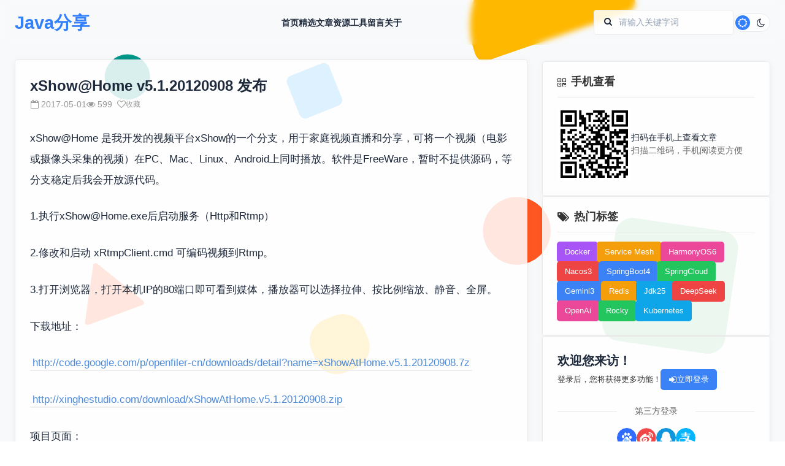

--- FILE ---
content_type: text/html;charset=UTF-8
request_url: https://www.xujun.org/note-20037.html
body_size: 38324
content:
<!DOCTYPE html>
<html lang="zh-CN" class="_hide" style='filter: grayscale(0);'>
<head>
<meta charset="utf-8">
<meta http-equiv="X-UA-Compatible" content="IE=edge">
<meta name="viewport" content="width=device-width, initial-scale=1.0, minimum-scale=1, maximum-scale=1, user-scalable=no">
<meta http-equiv="Content-Security-Policy" content="upgrade-insecure-requests">
<link rel="shortcut icon" type="image/x-icon" href="https://res.xujun.org/img/ico/xujun.ico" />	<title>xShow@Home v5.1.20120908 发布-低调大师</title>
<link rel="stylesheet" type="text/css" href="https://res.xujun.org/plugins/zui/3.0.0/zui.css">
<link rel="stylesheet" type="text/css" href="/css/style.min.css">    <meta name="keywords" content="xShow@Home v5.1.20120908 发布,低调大师" />
	<meta name="description" content="xShow@Home 是我开发的视频平台xShow的一个分支，用于家庭视频直播和分享，可将一个视频（电影或摄像头采集的视频）在PC、Mac、Linux、Android上同时播放。软件是FreeWare" />
</head>
<body class="scrollbar-thin">
<input type="hidden" id="id" value="20037">
<input type="hidden" id="type" value="article">
<!-- 顶部导航 -->
<!-- 风格背景 -->
<div class="background-pattern"></div>

<!-- 顶部导航 -->
<header class="header">
    <div class="container">
        <div class="nav">
            <a href="/" class="logo">Java分享</a>

            <nav class="nav-links" id="navLinks">
                <a
                    href="/"
                    
                >首页</a>
                <a
                    href="/vip-list-0-1.html"
                    
                >精选</a>
                <a
                    href="/article-list-0-0-1.html"
                    
                >文章</a>
                <a
                    href="/download-list-0-1.html"
                    
                >资源</a>
                <a
                    href="https://tools.xujun.org"
                    target="_blank"
                >工具</a>
                <a
                    href="/message-1.html"
                    
                >留言</a>
                <a
                    href="/about.html"
                    
                >关于</a>
            </nav>

            <div class="nav-actions">
                <div class="search-box">
					<form onsubmit="return $g.doSearch()">
						<label for="searchInput"><i class="icon icon-search"></i></label>
						<input id="searchInput" type="text" placeholder="请输入关键字词" value="">
						<input class="_hide" value="搜索" type="submit"/>
					</form>
                </div>
                <button class="theme-toggle" id="themeToggle">
                    <i class="icon icon-sun theme-toggle-icon"></i>
                    <i class="icon icon-moon theme-toggle-icon"></i>
                </button>
            </div>
        </div>
    </div>
</header>

<!-- 移动端底部导航 -->
<div class="mobile-navbar">
    <a
        href="/"
        
    >
        <i class="icon icon-home"></i>
        <span>首页</span>
    </a>
    <a
        href="/article-list-0-0-1.html"
        
    >
        <i class="icon icon-file-text"></i>
        <span>文章</span>
    </a>
    <a
        href="/vip-list-0-1.html"
        
    >
        <i class="icon icon-magic"></i>
        <span>精选</span>
    </a>
    <a
        href="/message-1.html"
        
    >
        <i class="icon icon-comments"></i>
        <span>留言</span>
    </a>
    <a
        href="/my.html"
        
    >
        <i class="icon icon-user"></i>
        <span>我的</span>
    </a>
</div><!-- 主要内容区域 -->
<main class="main">
    <div class="container">
        <div class="content-grid">
            <!-- 左侧内容区域 -->
            <div class="main-left">
                <section class="_section">
                    <div class="_card article-details article-info">
                        <h2>xShow@Home v5.1.20120908 发布</h2>
                        <div class="article-desc-opt">
                            <div class="article-meta">
                                <span><i class="icon icon-calendar-empty"></i> 2017-05-01</span>
                                <span><i class="icon icon-eye-open"></i> 599</span>
                                <button class="btn size-sm ghost like" type="article" data="20037"><i class="icon icon-heart-empty"></i> 收藏</button>
                            </div>
                            <div></div>
                        </div>
                        <div class="article-description article-third lazyload-img">
                        	<p style="margin-top:1.5em;margin-bottom:1.5em;padding:0px;line-height:34.2857px;font-family:'Lantinghei SC', 'Helvetica Neue', 'Microsoft YaHei', '微软雅黑', Arial, STHeiti, 'WenQuanYi Micro Hei', SimSun, sans-serif;font-size:17.1429px;">xShow@Home 是我开发的视频平台xShow的一个分支，用于家庭视频直播和分享，可将一个视频（电影或摄像头采集的视频）在PC、Mac、Linux、Android上同时播放。软件是FreeWare，暂时不提供源码，等分支稳定后我会开放源代码。</p> 
<p style="margin-top:1.5em;margin-bottom:1.5em;padding:0px;line-height:34.2857px;font-family:'Lantinghei SC', 'Helvetica Neue', 'Microsoft YaHei', '微软雅黑', Arial, STHeiti, 'WenQuanYi Micro Hei', SimSun, sans-serif;font-size:17.1429px;">1.执行xShow@Home.exe后启动服务（Http和Rtmp）</p> 
<p style="margin-top:5px;margin-bottom:5px;padding:0px;line-height:34.2857px;text-align:center;font-family:'Lantinghei SC', 'Helvetica Neue', 'Microsoft YaHei', '微软雅黑', Arial, STHeiti, 'WenQuanYi Micro Hei', SimSun, sans-serif;font-size:17.1429px;"><img alt="" width="537" height="163" style="border:none;margin:10px auto;display:block;" data-original="https://dn-linuxcn.qbox.me/data/attachment/album/201209/21/0941226yya6j7h5tpjyz27.png"></p> 
<p style="margin-top:1.5em;margin-bottom:1.5em;padding:0px;line-height:34.2857px;font-family:'Lantinghei SC', 'Helvetica Neue', 'Microsoft YaHei', '微软雅黑', Arial, STHeiti, 'WenQuanYi Micro Hei', SimSun, sans-serif;font-size:17.1429px;">2.修改和启动&nbsp;xRtmpClient.cmd 可编码视频到Rtmp。</p> 
<p style="margin-top:1.5em;margin-bottom:1.5em;padding:0px;line-height:34.2857px;font-family:'Lantinghei SC', 'Helvetica Neue', 'Microsoft YaHei', '微软雅黑', Arial, STHeiti, 'WenQuanYi Micro Hei', SimSun, sans-serif;font-size:17.1429px;">3.打开浏览器，打开本机IP的80端口即可看到媒体，播放器可以选择拉伸、按比例缩放、静音、全屏。</p> 
<p style="margin-top:5px;margin-bottom:5px;padding:0px;line-height:34.2857px;text-align:center;font-family:'Lantinghei SC', 'Helvetica Neue', 'Microsoft YaHei', '微软雅黑', Arial, STHeiti, 'WenQuanYi Micro Hei', SimSun, sans-serif;font-size:17.1429px;"><img alt="" width="600" height="385" style="border:none;margin:10px auto;display:block;" data-original="https://dn-linuxcn.qbox.me/data/attachment/album/201209/21/094414wr92qqjowz3ismuj.png"></p> 
<p style="margin-top:1.5em;margin-bottom:1.5em;padding:0px;line-height:34.2857px;font-family:'Lantinghei SC', 'Helvetica Neue', 'Microsoft YaHei', '微软雅黑', Arial, STHeiti, 'WenQuanYi Micro Hei', SimSun, sans-serif;font-size:17.1429px;">下载地址：</p> 
<p style="margin-top:1.5em;margin-bottom:1.5em;padding:0px;line-height:34.2857px;font-family:'Lantinghei SC', 'Helvetica Neue', 'Microsoft YaHei', '微软雅黑', Arial, STHeiti, 'WenQuanYi Micro Hei', SimSun, sans-serif;font-size:17.1429px;"><a class="external ext" href="https://yq.aliyun.com/go/articleRenderRedirect?url=http%3A%2F%2Fcode.google.com%2Fp%2Fopenfiler-cn%2Fdownloads%2Fdetail%3Fname%3DxShowAtHome.v5.1.20120908.7z" target="_blank" style="color:rgb(77,138,216);text-decoration:none;padding:0px 4px 2px;border-bottom-width:2px;border-bottom-style:solid;border-bottom-color:rgb(238,238,238);" data-url="http://code.google.com/p/openfiler-cn/downloads/detail?name=xShowAtHome.v5.1.20120908.7z">http://code.google.com/p/openfiler-cn/downloads/detail?name=xShowAtHome.v5.1.20120908.7z</a></p> 
<p style="margin-top:1.5em;margin-bottom:1.5em;padding:0px;line-height:34.2857px;font-family:'Lantinghei SC', 'Helvetica Neue', 'Microsoft YaHei', '微软雅黑', Arial, STHeiti, 'WenQuanYi Micro Hei', SimSun, sans-serif;font-size:17.1429px;"><a class="external ext" href="https://yq.aliyun.com/go/articleRenderRedirect?url=http%3A%2F%2Fxinghestudio.com%2Fdownload%2FxShowAtHome.v5.1.20120908.zip" target="_blank" style="color:rgb(77,138,216);text-decoration:none;padding:0px 4px 2px;border-bottom-width:2px;border-bottom-style:solid;border-bottom-color:rgb(238,238,238);" data-url="http://xinghestudio.com/download/xShowAtHome.v5.1.20120908.zip">http://xinghestudio.com/download/xShowAtHome.v5.1.20120908.zip</a></p> 
<p style="margin-top:1.5em;margin-bottom:1.5em;padding:0px;line-height:34.2857px;font-family:'Lantinghei SC', 'Helvetica Neue', 'Microsoft YaHei', '微软雅黑', Arial, STHeiti, 'WenQuanYi Micro Hei', SimSun, sans-serif;font-size:17.1429px;">项目页面：</p> 
<p style="margin-top:1.5em;margin-bottom:1.5em;padding:0px;line-height:34.2857px;font-family:'Lantinghei SC', 'Helvetica Neue', 'Microsoft YaHei', '微软雅黑', Arial, STHeiti, 'WenQuanYi Micro Hei', SimSun, sans-serif;font-size:17.1429px;"><a class="external ext" href="https://yq.aliyun.com/go/articleRenderRedirect?url=http%3A%2F%2Fxinghestudio.com%2Findex.php%2Fopensource%2F30-xshowathome" target="_blank" style="color:rgb(77,138,216);text-decoration:none;padding:0px 4px 2px;border-bottom-width:2px;border-bottom-style:solid;border-bottom-color:rgb(238,238,238);" data-url="http://xinghestudio.com/index.php/opensource/30-xshowathome">http://xinghestudio.com/index.php/opensource/30-xshowathome</a></p> 
<p style="margin-top:5px;margin-bottom:5px;padding:0px;line-height:34.2857px;text-align:center;font-family:'Lantinghei SC', 'Helvetica Neue', 'Microsoft YaHei', '微软雅黑', Arial, STHeiti, 'WenQuanYi Micro Hei', SimSun, sans-serif;font-size:17.1429px;"><img alt="" width="600" height="306" style="border:none;margin:10px auto;display:block;" data-original="https://dn-linuxcn.qbox.me/data/attachment/album/201209/21/1012015nw3tn8dth3rx75d.png"></p> 
<p style="margin-top:5px;margin-bottom:5px;padding:0px;text-align:center;"><span style="line-height:34.2857px;"><b><font size="4">原文发布时间为：2012-09-26</font></b></span></p> 
<p style="margin-top:5px;margin-bottom:5px;padding:0px;text-align:center;"><span style="line-height:34.2857px;"><b><font size="4"><br></font></b></span></p> 
<p style="margin-top:5px;margin-bottom:5px;padding:0px;text-align:center;"><span style="line-height:34.2857px;"><b><font size="4">本文来自云栖社区合作伙伴“Linux中国”</font></b></span></p> 
<p style="margin-top:5px;margin-bottom:5px;padding:0px;line-height:34.2857px;text-align:center;font-family:'Lantinghei SC', 'Helvetica Neue', 'Microsoft YaHei', '微软雅黑', Arial, STHeiti, 'WenQuanYi Micro Hei', SimSun, sans-serif;font-size:17.1429px;"><br></p>
                        </div>
                        <div class="article-footer article-go">
                        	<a class="btn primary-pale" href="/note-20036.html">
                                <i class="icon icon-angle-up"></i> 上一篇
                            </a>
                        	<a class="btn primary-pale" href="/note-20038.html">
                                <i class="icon icon-angle-down"></i> 下一篇
                            </a>
                        </div>
                    </div>
                </section>

                <!-- 关注公众号及转载说明 -->
                <section class="_section">
                    <div class="_card note-memo">
                        <div>
                            <div class="wx-qrcode">
                                <img src="/img/my/wx.png" alt="优秀的个人博客,低调大师">
                            </div>
                            <p>微信关注我们</p>
                        </div>
                        <div>
                        	<span>原文链接：<a href="https://yq.aliyun.com/articles/80113">https://yq.aliyun.com/articles/80113</a></span>
                            <p class="danger-ghost">转载内容版权归作者及来源网站所有！</p>
                            <p>低调大师中文资讯倾力打造互联网数据资讯、行业资源、电子商务、移动互联网、网络营销平台。持续更新报道IT业界、互联网、市场资讯、驱动更新,是最及时权威的产业资讯及硬件资讯报道平台。</p>
                        </div>
                    </div>
                </section>

                <!-- 上一篇|下一篇 -->
                <section class="_section max768">
                    <div class="article-np lazyload-img">
                        <article class="_card _card-bounce article-card">
                            <div class="article-content">
                            	<a href="/note-20036.html" title="Google账户两步验证是如何工作的？">
	                                <h3 class="article-title _text_clamp_1">Google账户两步验证是如何工作的？</h3>
	                                <p class="article-excerpt _text_clamp_2">原理篇 我们往往会在不同的网站上使用相同的密码，这样一旦一个网站账户的密码泄露，就会危及到其他使用相同密码的账户的安全，这也是最近的密码泄露事件造成如此大影响的原因。为了解决这个问题，一些网站在登录时要求除了输入账户密码之外，还需要输入另一个一次性密码。银行常用的动态口令卡就是这种一次性密码的例子，在线支付网站的一次性短信密码则是另一种实现。 Google现在也推荐用户启用两步验证（Two-step verification）功能（Youtube上的视频介绍），并且除了以短信或者电话的方式发送一次性密码之外，还提供了另一种基于时间的一次性密码（Time-based One-time Password，简称TOTP），只需要在手机上安装密码生成应用程序，就可以生成一个随着时间变化的一次性密码，用于帐户验证，而且这个应用程序不需要连接网络即可工作。仔细看了看这个方案的实现原理，发现挺有意思的。下面简单介绍一下。 HTOP Google的两步验证算法源自另一种名为HMAC-Based One-Time Password的算法，简称HOTP。HOTP的工作原理如下： 客户端和服务器事先协商好一...</p>
                                </a>
                                <div class="article-footer">
                                    <div class="article-stats">
                                        <div class="article-stat"><i class="icon icon-calendar"></i> 2017-05-02</div>
                                        <div class="article-stat"><i class="icon icon-eye-open"></i> 635</div>
                                    </div>
                                    <a class="btn primary size-sm" href="/note-20036.html">
                                        上一篇
                                    </a>
                                </div>
                            </div>
                        </article>
                        <article class="_card _card-bounce article-card">
                            <div class="article-content">
                            	<a href="/note-20038.html" title="《Android应用开发》——1.6节给模拟器纠错">
	                                <h3 class="article-title _text_clamp_1">《Android应用开发》——1.6节给模拟器纠错</h3>
	                                <p class="article-excerpt _text_clamp_2">本节书摘来自异步社区《Android应用开发》一书中的第1章，第1.6节给模拟器纠错，作者 【美】Chris Haseman，更多章节内容可以访问云栖社区“异步社区”公众号查看 1.6　给模拟器纠错Android应用开发如果确定模拟器在运行，但它却没有显示在设备列表中，那可能得重启Android调试桥（ADB）。这个操作需要进入终端。 （1）开启一个终端，把工作路径设为Android SDK目录下的平台工具子目录。这里就是执行命令“cd /Documents/android_sdk/ platform-tools”。 （2）执行命令“adb kill-server”，然后数到15。 （3）执行命令“adb start-server”。 运行start命令，会看到下列显示结果： * daemon not running. starting it now on port 5037 * * daemon started successfully * （4）转回DDMS视角，会看到设备窗口中列出了这个虚拟设备。 （5）转回Java视角，从Run菜单上选择Run并等待。系统会提问这是哪一类项目。...</p>
                                </a>
                                <div class="article-footer">
                                    <div class="article-stats">
                                        <div class="article-stat"><i class="icon icon-calendar"></i> 2017-05-02</div>
                                        <div class="article-stat"><i class="icon icon-eye-open"></i> 571</div>
                                    </div>
                                    <a class="btn primary size-sm" href="/note-20038.html">
                                        下一篇
                                    </a>
                                </div>
                            </div>
                        </article>
                    </div>
                </section>

                <!-- 相关文章 -->
                <section class="_section _hide">
                    <div class="section-header">
                        <h2 class="section-title">相关文章</h2>
                    </div>
                    <div class="_card hot-article related-article" id="relatedArticle"></div>
                </section>

                <!-- 评论表单 -->
                <section class="_section">
                    <div class="section-header">
                        <h2 class="section-title">发表评论</h2>
                    </div>
                    <div class="_card _form message-form">
                        <input type="text" id="nickname" name="nickname" placeholder="昵称 *" maxlength="16" value="">
                        <input type="email" id="email" name="email" placeholder="邮箱" maxlength="32">
                        <textarea id="content" name="content" placeholder="评论内容 *" rows="3"></textarea>
                        <button class="btn primary" onclick="$g.saveContent(this, 'article')"><i class="icon icon-pencil"></i> 发表</button>
                        <div class="_hide">
                            <label for="nickname"></label>
                            <label for="email"></label>
                            <label for="content"></label>
                        </div>
                    </div>
                </section>

                <!-- 评论列表 -->
                <!-- 下载资源模块 -->
<!-- 下载资源 -->
<section class="_section max768">
    <div class="section-header">
        <h2>资源下载</h2>
        <a href="/download-list-0-1.html">更多资源 <i class="icon icon-chevron-right"></i></a>
    </div>
    <div class="download-grid">
        <div class="_card">
            <div class="download-icon">
                <img src="/support/gateway/download/article/downloadImg/65411d290cb8ff0f029383e20a8426c5.jpg" alt="Mario">
            </div>
            <h3 class="download-title _text_clamp_1">Mario</h3>
            <p class="download-desc _text_clamp_3">马里奥是站在游戏界顶峰的超人气多面角色。马里奥靠吃蘑菇成长，特征是大鼻子、头戴帽子、身穿背带裤，还留着胡子。与他的双胞胎兄弟路易基一起，长年担任任天堂的招牌角色。</p>
            <div class="download-footer">
				<div class="download-footer-info">
					<span class="_text_clamp_1">时间: 2025-12-12</span>
					<span class="_text_clamp_1">大小: 211.28KB</span>
					<span class="_text_clamp_1">下载: 54次</span>
				</div>
				<button class="btn primary square circle size-lg" data="1" onclick="$g.getFileUrl(this)"><i class="icon icon-download-alt"></i></button>
			</div>
        </div>
        <div class="_card">
            <div class="download-icon">
                <img src="https://www.xujun.org/support/gateway/download/article/downloadImg/a23db6534b869f2c41c5a476dca887d3.jpeg" alt="腾讯云软件源">
            </div>
            <h3 class="download-title _text_clamp_1">腾讯云软件源</h3>
            <p class="download-desc _text_clamp_3">为解决软件依赖安装时官方源访问速度慢的问题，腾讯云为一些软件搭建了缓存服务。您可以通过使用腾讯云软件源站来提升依赖包的安装速度。为了方便用户自由搭建服务架构，目前腾讯云软件源站支持公网访问和内网访问。</p>
            <div class="download-footer">
				<div class="download-footer-info">
					<span class="_text_clamp_1">时间: 2025-12-28</span>
					<span class="_text_clamp_1">大小: 1MB</span>
					<span class="_text_clamp_1">下载: 4次</span>
				</div>
				<button class="btn primary square circle size-lg" data="21" onclick="$g.getFileUrl(this)"><i class="icon icon-download-alt"></i></button>
			</div>
        </div>
        <div class="_card">
            <div class="download-icon">
                <img src="https://www.xujun.org/support/gateway/download/article/downloadImg/cd2e24f5a8c2eaf0029f4c81f278b7fc.jpeg" alt="Spring">
            </div>
            <h3 class="download-title _text_clamp_1">Spring</h3>
            <p class="download-desc _text_clamp_3">Spring框架（Spring Framework）是由Rod Johnson于2002年提出的开源Java企业级应用框架，旨在通过使用JavaBean替代传统EJB实现方式降低企业级编程开发的复杂性。该框架基于简单性、可测试性和松耦合性设计理念，提供核心容器、应用上下文、数据访问集成等模块，支持整合Hibernate、Struts等第三方框架，其适用范围不仅限于服务器端开发，绝大多数Java应用均可从中受益。</p>
            <div class="download-footer">
				<div class="download-footer-info">
					<span class="_text_clamp_1">时间: 2025-12-17</span>
					<span class="_text_clamp_1">大小: 5MB</span>
					<span class="_text_clamp_1">下载: 1次</span>
				</div>
				<button class="btn primary square circle size-lg" data="19" onclick="$g.getFileUrl(this)"><i class="icon icon-download-alt"></i></button>
			</div>
        </div>
        <div class="_card">
            <div class="download-icon">
                <img src="/support/gateway/download/article/downloadImg/ce47e84f77f2791e0a7f39127c88207d.jpg" alt="Sublime Text">
            </div>
            <h3 class="download-title _text_clamp_1">Sublime Text</h3>
            <p class="download-desc _text_clamp_3">Sublime Text具有漂亮的用户界面和强大的功能，例如代码缩略图，Python的插件，代码段等。还可自定义键绑定，菜单和工具栏。Sublime Text 的主要功能包括：拼写检查，书签，完整的 Python API ， Goto 功能，即时项目切换，多选择，多窗口等等。Sublime Text 是一个跨平台的编辑器，同时支持Windows、Linux、Mac OS X等操作系统。</p>
            <div class="download-footer">
				<div class="download-footer-info">
					<span class="_text_clamp_1">时间: 2025-12-03</span>
					<span class="_text_clamp_1">大小: 9.84MB</span>
					<span class="_text_clamp_1">下载: 39次</span>
				</div>
				<button class="btn primary square circle size-lg" data="15" onclick="$g.getFileUrl(this)"><i class="icon icon-download-alt"></i></button>
			</div>
        </div>
    </div>
</section>
            </div>

            <!-- 右侧边栏 -->
            <div class="sidebar">
                <!-- 二维码展示 -->
<!-- 二维码展示 -->
<div class="_card max576">
    <div class="_card-title">
        <span><i class="icon icon-qrcode"></i>手机查看</span>
    </div>
    <div>
        <div class="qrcode">
            <div class="qrcode-placeholder" id="qrcodePlaceholder"></div>
            <div class="qrcode-text">
                <p>扫码在手机上查看文章</p>
                <p class="small">扫描二维码，手机阅读更方便</p>
            </div>
        </div>
    </div>
</div>                <!-- 默认边栏 -->
<!-- 热门标签 -->
<!-- 热门标签 -->
<div class="_card">
	<div class="_card-title">
	    <span><i class="icon icon-tags"></i>热门标签</span>
	</div>
    <div class="_tag" id="hotTags">
        <a href="/search-0-0-1.html?keyWord=Docker" class="btn">Docker</a>
        <a href="/search-0-0-1.html?keyWord=Service Mesh" class="btn">Service Mesh</a>
        <a href="/search-0-0-1.html?keyWord=HarmonyOS6" class="btn">HarmonyOS6</a>
        <a href="/search-0-0-1.html?keyWord=Nacos3" class="btn">Nacos3</a>
        <a href="/search-0-0-1.html?keyWord=SpringBoot4" class="btn">SpringBoot4</a>
        <a href="/search-0-0-1.html?keyWord=SpringCloud" class="btn">SpringCloud</a>
        <a href="/search-0-0-1.html?keyWord=Gemini3" class="btn">Gemini3</a>
        <a href="/search-0-0-1.html?keyWord=Redis" class="btn">Redis</a>
        <a href="/search-0-0-1.html?keyWord=Jdk25" class="btn">Jdk25</a>
        <a href="/search-0-0-1.html?keyWord=DeepSeek" class="btn">DeepSeek</a>
        <a href="/search-0-0-1.html?keyWord=OpenAi" class="btn">OpenAi</a>
        <a href="/search-0-0-1.html?keyWord=Rocky" class="btn">Rocky</a>
        <a href="/search-0-0-1.html?keyWord=Kubernetes" class="btn">Kubernetes</a>
    </div>
</div>
<!-- 账户模块 -->
<!-- 账户模块 -->
<div class="_card max576">
		<div>
	    <div class="user-guide">
	        <h3>欢迎您来访！</h3>
	        <div>
	            <span>登录后，您将获得更多功能！</span>
	            <button id="showLogin" class="btn primary" onclick="$g.showLogin()">
	                <i class="icon icon-signin"></i> 立即登录
	            </button>
	        </div>
	    </div>
    	<!-- 第三方登录 -->
        <div>
            <div class="third-login-title">第三方登录</div>
            <div class="third-login-icons">
                <a href="http://openapi.baidu.com/oauth/2.0/authorize?response_type=code&client_id=Ob4lhFakHfoKVX1KMshtwXFr&redirect_uri=https://www.xujun.org/blog/account/baidu/login.html&scope=basic&display=popup" title="百度登录" alt="百度登录-优秀的个人博客,低调大师">
                    <img src="/img/icon/third/baidu.svg" alt="百度登录"/>
                </a>
                <a href="https://api.weibo.com/oauth2/authorize?response_type=code&client_id=1585179046&state=xujun&redirect_uri=https://www.xujun.org/blog/account/sina/login.html" title="新浪登录" alt="新浪登录-优秀的个人博客,低调大师">
                    <img src="/img/icon/third/sina.svg" alt="新浪登录"/>
                </a>
                <a href="https://graph.qq.com/oauth2.0/authorize?response_type=code&client_id=101382012&redirect_uri=https%3A%2F%2Fwww.xujun.org%2Fblog%2Faccount%2Fqq%2Flogin.html&scope=get_user_info&state=xujun" title="QQ登录" alt="QQ登录-优秀的个人博客,低调大师">
                    <img src="/img/icon/third/qq.svg" alt="QQ登录"/>
                </a>
                <a href="https://openauth.alipay.com/oauth2/publicAppAuthorize.htm?app_id=2017061107469587&scope=auth_user&redirect_uri=https%3A%2F%2Fwww.xujun.org%2Fblog%2Faccount%2Falipay%2Flogin.html" title="支付宝登录" alt="支付宝登录-优秀的个人博客,低调大师">
                    <img src="/img/icon/third/alipay.svg" alt="支付宝登录"/>
                </a>
            </div>
        </div>
    </div>
</div><!-- 热门文章 -->
<!-- 热门文章 -->
<div class="_card max1024">
    <div class="_card-title">
        <span><i class="icon icon-line-chart"></i>热门文章</span>
    </div>
    <div class="hot-article">
    	        <div>
            <div class="hot-article-index top">1</div>
            <a href="/notevip-35.html" class="hot-article-title _text_clamp_1" title="Docker使用Oracle官方镜像安装(12C,18C,19C)">
            	Docker使用Oracle官方镜像安装(12C,18C,19C)
            </a>
        </div>
        <div>
            <div class="hot-article-index top">2</div>
            <a href="/notevip-19.html" class="hot-article-title _text_clamp_1" title="Dcoker安装(在线仓库)，最新的服务器搭配容器使用">
            	Dcoker安装(在线仓库)，最新的服务器搭配容器使用
            </a>
        </div>
        <div>
            <div class="hot-article-index top">3</div>
            <a href="/notevip-5.html" class="hot-article-title _text_clamp_1" title="Springboot2将连接池hikari替换为druid，体验最强大的数据库连接池">
            	Springboot2将连接池hikari替换为druid，体验最强大的数据库连接池
            </a>
        </div>
        <div>
            <div class="hot-article-index">4</div>
            <a href="/notevip-21.html" class="hot-article-title _text_clamp_1" title="CentOS6,7,8上安装Nginx，支持https2.0的开启">
            	CentOS6,7,8上安装Nginx，支持https2.0的开启
            </a>
        </div>
        <div>
            <div class="hot-article-index">5</div>
            <a href="/notevip-22.html" class="hot-article-title _text_clamp_1" title="CentOS8编译安装MySQL8.0.19">
            	CentOS8编译安装MySQL8.0.19
            </a>
        </div>
        <div>
            <div class="hot-article-index">6</div>
            <a href="/notevip-7.html" class="hot-article-title _text_clamp_1" title="SpringBoot2配置默认Tomcat设置，开启更多高级功能">
            	SpringBoot2配置默认Tomcat设置，开启更多高级功能
            </a>
        </div>
        <div>
            <div class="hot-article-index">7</div>
            <a href="/notevip-1.html" class="hot-article-title _text_clamp_1" title="SpringBoot2全家桶，快速入门学习开发网站教程">
            	SpringBoot2全家桶，快速入门学习开发网站教程
            </a>
        </div>
        <div>
            <div class="hot-article-index">8</div>
            <a href="/notevip-11.html" class="hot-article-title _text_clamp_1" title="Docker容器配置,解决镜像无法拉取问题">
            	Docker容器配置,解决镜像无法拉取问题
            </a>
        </div>
        <div>
            <div class="hot-article-index">9</div>
            <a href="/notevip-18.html" class="hot-article-title _text_clamp_1" title="Jdk安装(Linux,MacOS,Windows),包含三大操作系统的最全安装">
            	Jdk安装(Linux,MacOS,Windows),包含三大操作系统的最全安装
            </a>
        </div>
        <div>
            <div class="hot-article-index">10</div>
            <a href="/notevip-14.html" class="hot-article-title _text_clamp_1" title="CentOS7编译安装Gcc9.2.0，解决mysql等软件编译问题">
            	CentOS7编译安装Gcc9.2.0，解决mysql等软件编译问题
            </a>
        </div>
    </div>
</div><!-- 联系我们 -->
<!-- 联系我们 -->
<div class="_card max576">
    <div class="_card-title">
        <span><i class="icon icon-chat-line"></i>联系我们</span>
    </div>
    <div>
        <div class="contact-info">
            <p>有任何问题或合作意向欢迎联系我们</p>
            <p><i class="icon icon-envelope-alt"></i> Email: 99873273@qq.com</p>
            <p><i class="icon icon-qq"></i> QQ: 99873273</p>
        </div>
    </div>
</div>            </div>
        </div>
    </div>
</main>
<!-- 页脚 -->
<!-- 页脚 -->
<footer class="footer max768">
    <div class="container">
        <div class="footer-content">
            <div class="copyright">
                <p class="_text_clamp_1">Copyright ©2016-2026 https://www.xujun.org, All Rights Reserved. last build time 2026-01-04 18:45</p>
                <p class="_text_clamp_1">
                    技术支持：低调大师 <a href="/sitemap.xml" target="_blank">XML网站地图</a>
                    <a target="_blank" href="https://beian.miit.gov.cn">闽ICP备15015982号-4</a>
                    <a href="http://www.beian.gov.cn/portal/registerSystemInfo?recordcode=35012402000048" target="_blank">
                    	<img style="display:inline-block;height:16px;width:16px;margin-right: 2px" src="/img/icon/ghs.png" alt="闽公安网备35012402000048号">闽公安网备35012402000048号
                    </a>
                </p>
            </div>
        </div>
    </div>
</footer>

<!-- 返回顶部按钮 -->
<button id="backToTop" class="back-to-top">
    <i class="icon icon-arrow-up"></i>
</button><!-- 登录模块 -->
<!-- 登录模块 -->
<dialog class="account-dialog" id="loginDialog">
    <div class="account-modal">
	    <div class="_card" id="loginCard">
	        <div class="_card-title">
	            <span><i class="icon icon-signin"></i> 用户登录</span>
	            <button type="button" class="btn square ghost" onclick="$util.changeDialog('loginDialog', false)"><span class="close"></span></button>
	        </div>
	        <div>
	            <form class="_form">
	                <input type="text" id="username" placeholder="用户名 *">
	                <input type="password" id="password" placeholder="密码 *">
	                <button type="button" class="btn primary" onclick="$g.doLogin(this)"><i class="icon icon-signin"></i> 登录</button>
	                <div class="_hide">
	                    <label for="username"></label>
	                    <label for="password"></label>
	                </div>
	            </form>
	
	            <!-- 第三方登录 -->
				<div>
				    <div class="third-login-title">第三方登录</div>
				    <div class="third-login-icons">
				        <a href="http://openapi.baidu.com/oauth/2.0/authorize?response_type=code&client_id=Ob4lhFakHfoKVX1KMshtwXFr&redirect_uri=https://www.xujun.org/blog/account/baidu/login.html&scope=basic&display=popup" title="百度登录" alt="百度登录-优秀的个人博客,低调大师">
				            <img src="/img/icon/third/baidu.svg" alt="百度登录"/>
				        </a>
				        <a href="https://api.weibo.com/oauth2/authorize?response_type=code&client_id=1585179046&state=xujun&redirect_uri=https://www.xujun.org/blog/account/sina/login.html" title="新浪登录" alt="新浪登录-优秀的个人博客,低调大师">
				            <img src="/img/icon/third/sina.svg" alt="新浪登录"/>
				        </a>
				        <a href="https://graph.qq.com/oauth2.0/authorize?response_type=code&client_id=101382012&redirect_uri=https%3A%2F%2Fwww.xujun.org%2Fblog%2Faccount%2Fqq%2Flogin.html&scope=get_user_info&state=xujun" title="QQ登录" alt="QQ登录-优秀的个人博客,低调大师">
				            <img src="/img/icon/third/qq.svg" alt="QQ登录"/>
				        </a>
				        <a href="https://openauth.alipay.com/oauth2/publicAppAuthorize.htm?app_id=2017061107469587&scope=auth_user&redirect_uri=https%3A%2F%2Fwww.xujun.org%2Fblog%2Faccount%2Falipay%2Flogin.html" title="支付宝登录" alt="支付宝登录-优秀的个人博客,低调大师">
				            <img src="/img/icon/third/alipay.svg" alt="支付宝登录"/>
				        </a>
				    </div>
				</div>
	            <div class="login-link">
	                还没有账号？<a onclick="$g.changeLogin('reg')">立即注册</a>
	            </div>
	        </div>
	    </div>
	    <!-- 注册模块 -->
	    <div class="_card _hide" id="regCard">
	        <div class="_card-title">
	            <span><i class="icon icon-pencil"></i> 用户注册</span>
	            <button type="button" class="btn square ghost" onclick="$util.changeDialog('loginDialog', false)"><span class="close"></span></button>
	        </div>
	        <form class="_form">
	            <input type="text" id="regUsername" placeholder="用户名 *">
	            <input type="email" id="regEmail" placeholder="邮箱地址 *">
	            <input type="text" id="regPhone" placeholder="手机号码 *">
	            <input type="password" id="regPassword" placeholder="密码 *">
	            <input type="password" id="regConfirmPassword" placeholder="确认密码 *">
	            <button type="button" class="btn primary" onclick="$g.doReg(this)"><i class="icon icon-pencil"></i> 注册</button>
	            <div class="_hide">
	                <label for="regUsername"></label>
	                <label for="regEmail"></label>
	                <label for="regPhone"></label>
	                <label for="regPassword"></label>
	                <label for="regConfirmPassword"></label>
	            </div>
	        </form>
	        <div class="login-link">
	            <p>
	                已有账号？<a onclick="$g.changeLogin('login')">立即登录</a>
	            </p>
	        </div>
	    </div>
    </div>
</dialog><script type="text/javascript" charset="utf-8" src="/js/base.min.js"></script>
<script type="text/javascript" charset="utf-8" src="https://res.xujun.org/plugins/qrcode-generator/2.0.4/qrcode.js"></script>
<script type="text/javascript">document.addEventListener('DOMContentLoaded', () => {$g.initInfoPage();});</script>
<script type="text/javascript">
	/* baidu统计 */
	var _hmt = _hmt || [];
	(function() {
	  var hm = document.createElement("script");
	  hm.src = "https://hm.baidu.com/hm.js?9e6539bf2b9afe067ff00bb9c30c22e6";
	  var s = document.getElementsByTagName("script")[0]; 
	  s.parentNode.insertBefore(hm, s);
	})();
</script>
<script>
    /** 头条自动提交 **/
    (function(){
    var el = document.createElement("script");
    el.src = "https://lf1-cdn-tos.bytegoofy.com/goofy/ttzz/push.js?ba7af7a0e406d360fd614930ba2ce278b5b632a6b66ec59848c8f7f324efb67b3d72cd14f8a76432df3935ab77ec54f830517b3cb210f7fd334f50ccb772134a";
    el.id = "ttzz";
    var s = document.getElementsByTagName("script")[0];
    s.parentNode.insertBefore(el, s);
    })(window)
</script>
</body>
</html>

--- FILE ---
content_type: image/svg+xml
request_url: https://www.xujun.org/img/icon/third/qq.svg
body_size: 942
content:
<svg t="1766028301731" class="icon" viewBox="0 0 1024 1024" version="1.1" xmlns="http://www.w3.org/2000/svg" p-id="26932" width="200" height="200"><path d="M512 0a512 512 0 1 0 512 512 512 512 0 0 0-512-512z m226.872889 637.155556a372.508444 372.508444 0 0 1-45.966222 83.968s53.134222 18.033778 48.64 64.967111c0 0 1.763556 52.337778-113.436445 48.753777 0 0-81.066667-6.314667-105.358222-40.618666h-21.447111c-24.291556 34.133333-105.358222 40.618667-105.358222 40.618666-115.256889 3.584-113.493333-48.753778-113.493334-48.753777-4.494222-46.933333 48.64-64.967111 48.64-64.967111a372.963556 372.963556 0 0 1-45.909333-83.968c-72.078222 116.451556-64.853333-16.270222-64.853333-16.270223a250.311111 250.311111 0 0 1 70.257777-129.991111c-8.135111-71.338667 21.617778-83.911111 21.617778-83.911111 6.257778-220.615111 195.868444-216.746667 199.850667-216.632889s193.422222-3.982222 199.850667 216.632889c0 0 29.696 12.629333 21.617777 83.968a250.311111 250.311111 0 0 1 70.257778 129.991111s7.168 132.721778-64.796444 16.270222z m0 0" fill="#1296DB" p-id="26933"></path></svg>

--- FILE ---
content_type: image/svg+xml
request_url: https://www.xujun.org/img/icon/third/alipay.svg
body_size: 1836
content:
<svg t="1766028604271" class="icon" viewBox="0 0 1024 1024" version="1.1" xmlns="http://www.w3.org/2000/svg" p-id="42579" width="200" height="200"><path d="M230.771014 576.556522c-12.614493 9.646377-25.228986 23.744928-28.93913 42.295652-5.194203 24.486957-0.742029 55.652174 22.26087 80.13913 28.93913 28.93913 72.718841 37.101449 92.011594 38.585508 51.2 3.710145 106.110145-22.26087 147.663768-50.457971 16.324638-11.130435 43.77971-34.133333 70.492754-69.750725-59.362319-30.423188-133.565217-64.556522-212.22029-61.588406-41.553623 1.484058-70.492754 9.646377-91.269566 20.776812zM983.188406 712.347826c25.971014-61.588406 40.811594-129.113043 40.811594-200.347826 0-281.971014-230.028986-512-512-512S0 230.028986 0 512s230.028986 512 512 512c170.666667 0 321.298551-83.849275 414.794203-212.22029C838.492754 768.742029 693.797101 696.023188 604.011594 652.985507c-42.295652 48.973913-105.368116 97.205797-176.602898 117.982609-44.521739 13.356522-85.333333 18.550725-126.886957 9.646377-42.295652-8.904348-72.718841-28.197101-90.527536-47.489855-8.904348-10.388406-19.292754-22.26087-27.455073-37.843479 0.742029 0.742029 0.742029 2.226087 0.742029 2.968116 0 0-4.452174-7.42029-7.420289-19.292753-1.484058-5.936232-2.968116-11.872464-3.710145-17.808696-0.742029-4.452174-0.742029-8.904348 0-12.614493-0.742029-7.42029 0-15.582609 1.484058-23.744927 4.452174-20.776812 12.614493-43.77971 35.617391-65.298551 48.973913-48.231884 115.014493-50.457971 149.147826-50.457971 50.457971 0.742029 138.017391 22.26087 212.22029 48.973913 20.776812-43.77971 34.133333-89.785507 42.295652-121.692754H304.973913v-33.391304h158.052174v-66.782609H272.324638v-34.133333h190.701449v-66.782609c0-8.904348 2.226087-16.324638 16.324638-16.324637h74.944927v83.107246h207.026087v33.391304H554.295652v66.782609H719.768116S702.701449 494.933333 651.501449 586.202899c115.014493 40.811594 277.518841 104.626087 331.686957 126.144927z m0 0" fill="#06B4FD" p-id="42580"></path></svg>

--- FILE ---
content_type: image/svg+xml
request_url: https://www.xujun.org/img/svg/bg.svg
body_size: 2457
content:
<svg xmlns="http://www.w3.org/2000/svg" version="1.1" baseProfile="full" width="100%" height="100%"
     viewBox="0 0 1400 800">

    <rect x="1000" y="400" rx="30" ry="30" width="220" height="220" stroke="rgb(129, 201, 149)"
          fill="rgb(129, 201, 149)">
        <animateTransform attributeType="XML" attributeName="transform" begin="0s" dur="35s" type="rotate"
                          from="0 1150 550" to="360 1150 550" repeatCount="indefinite"/>
    </rect>

    <path d="M 100 350 A 150 150 0 1 1 400 350 Q400 370 380 370 L 250 370 L 120 370 Q100 370 100 350" stroke="#FFB800"
          fill="#FFB800">
        <animateMotion path="M 800 -200 L 800 -300 L 800 -200" dur="20s" begin="0s" repeatCount="indefinite"/>
        <animateTransform attributeType="XML" attributeName="transform" begin="0s" dur="30s" type="rotate"
                          values="0 210 530 ; -30 210 530 ; 0 210 530" keyTimes="0 ; 0.5 ; 1" repeatCount="indefinite"/>
    </path>

    <circle cx="220" cy="140" r="40" stroke="#009688" fill="#009688">
        <animateMotion path="M 0 0 L 40 20 Z" dur="5s" repeatCount="indefinite"/>
    </circle>

    <circle cx="820" cy="280" r="60" stroke="#FF5722" fill="#FF5722">
        <animateMotion path="M 0 0 L 140 190 Z" dur="15s" repeatCount="indefinite"/>
    </circle>

    <circle cx="520" cy="420" r="30" stroke="rgb(129, 201, 149)" fill="rgb(129, 201, 149)">
        <animateTransform attributeType="XML" attributeName="transform" begin="0s" dur="35s" type="rotate"
                          from="0 210 530" to="360 210 530" repeatCount="indefinite"/>
    </circle>

    <path d="M 165 580 L 270 580 Q275 578 270 570 L 223 483 Q220 480 217 483 L 165 570 Q160 578 165 580"
          stroke="#FF5722" fill="#FF5722">
        <animateTransform attributeType="XML" attributeName="transform" begin="0s" dur="35s" type="rotate"
                          from="0 210 530" to="360 210 530" repeatCount="indefinite"/>
    </path>

    <rect x="400" y="600" rx="40" ry="40" width="100" height="100" stroke="#FFB800" fill="#FFB800">
        <animateTransform attributeType="XML" attributeName="transform" begin="0s" dur="35s" type="rotate"
                          from="-30 550 750" to="330 550 750" repeatCount="indefinite"/>
    </rect>

    <rect x="500" y="200" rx="10" ry="10" width="80" height="80" stroke="#1E9FFF" fill="#1E9FFF">
        <animateTransform attributeType="XML" attributeName="transform" begin="0s" dur="45s" type="rotate"
                          from="300 300 150" to="480 600 150" repeatCount="indefinite"/>
    </rect>
</svg>
